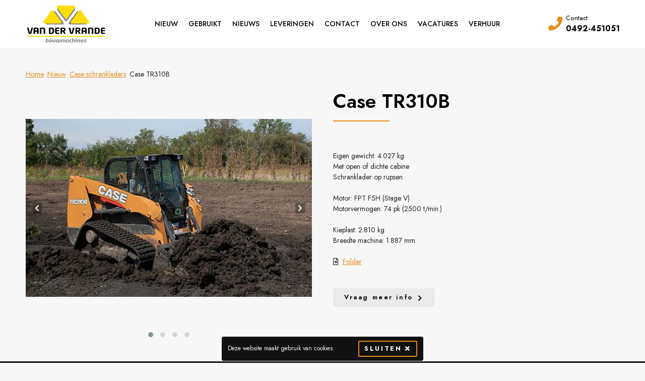

--- FILE ---
content_type: text/html; charset=utf-8
request_url: https://www.vrande.nl/case-tr310b
body_size: 4461
content:









<!DOCTYPE html>
<html lang="nl">
<head>
    <meta charset="utf-8">
    <meta name="viewport" content="width=device-width, initial-scale=1">
    <title>
        Case TR310B
                    | Van der Vrande            </title>

    <link rel="shortcut icon" href="/images/favicon.ico">
    <link rel="apple-touch-icon" sizes="180x180" href="/images/apple-touch-icon.png">
    <link rel="icon" type="image/png" sizes="32x32" href="/images/favicon-32x32.png">
    <link rel="icon" type="image/png" sizes="16x16" href="/images/favicon-16x16.png">
    <link rel="manifest" href="/images/site.webmanifest">

    
    <link rel="stylesheet" href="https://use.fontawesome.com/releases/v5.8.2/css/all.css" integrity="sha384-oS3vJWv+0UjzBfQzYUhtDYW+Pj2yciDJxpsK1OYPAYjqT085Qq/1cq5FLXAZQ7Ay" crossorigin="anonymous">

        <link href="/css/style.css?" rel="stylesheet">
 
        <!-- Global site tag (gtag.js) - Google Analytics -->
    <!-- Google Tag Manager -->
    <script>
        (function (w, d, s, l, i) {
            w[l] = w[l] || [];
            w[l].push({
                'gtm.start': new Date().getTime(),
                event: 'gtm.js'
            });
            var f = d.getElementsByTagName(s)[0],
                j = d.createElement(s),
                dl = l != 'dataLayer' ? '&l=' + l : '';
            j.async = true;
            j.src =
                'https://www.googletagmanager.com/gtm.js?id=' + i + dl;
            f.parentNode.insertBefore(j, f);
        })(window, document, 'script', 'dataLayer', 'GTM-MMWXRQG');
    </script>
    <!-- End Google Tag Manager -->

    <!-- Meta Pixel Code -->
    <script>
        !function (f, b, e, v, n, t, s) {
            if (f.fbq) return;
            n = f.fbq = function () {
                n.callMethod ?
                    n.callMethod.apply(n, arguments) : n.queue.push(arguments)
            };
            if (!f._fbq) f._fbq = n;
            n.push = n;
            n.loaded = !0;
            n.version = '2.0';
            n.queue = [];
            t = b.createElement(e);
            t.async = !0;
            t.src = v;
            s = b.getElementsByTagName(e)[0];
            s.parentNode.insertBefore(t, s)
        }(window, document, 'script',
            'https://connect.facebook.net/en_US/fbevents.js');
        fbq('init', '422069024058788');
        fbq('track', 'PageView');
    </script>
    <noscript><img height="1" width="1" style="display:none"
                   src="https://www.facebook.com/tr?id=422069024058788&ev=PageView&noscript=1"
        /></noscript>
    <!-- End Meta Pixel Code -->
  <script src="https://hcaptcha.com/1/api.js?hl=nl" async defer></script>
</head>
<body class="body  product-show page">
    <!-- Google Tag Manager (noscript) -->
    <noscript>
        <iframe src="https://www.googletagmanager.com/ns.html?id=GTM-MMWXRQG" height="0" width="0"
                style="display:none;visibility:hidden"></iframe>
    </noscript>
    <!-- End Google Tag Manager (noscript) -->
<header class="header py-2">
    <div class="header-content container d-flex align-items-center">
        <a class="logo" href="/" title="Van der Vrande">
            <img src="/images/logo.png" alt="Van der Vrande"/>
        </a>

        <nav class="navbar px-2 px-xl-0 navbar-expand-xl justify-content-center">
    <button class="navbar-toggler collapsed" type="button" data-bs-toggle="collapse" data-bs-target="#navbarSupportedContent" aria-controls="navbarSupportedContent" aria-expanded="false" aria-label="Toggle navigation">
        <i class="fas fa-bars"></i>
    </button>
    <div class="collapse navbar-collapse p-4 p-xl-0" id="navbarSupportedContent">
        <div class="position-relative">
            <button class="navbar-toggler navbar-closer collapsed position-absolute" type="button" data-bs-toggle="collapse" data-bs-target="#navbarSupportedContent" aria-controls="navbarSupportedContent" aria-expanded="false" aria-label="Toggle navigation">
                <i class="fas fa-times"></i>
            </button>

            <ul class="navbar-nav">

                                                            <li class="nav-item ">
                            <a href="/nieuw" class="nav-link">
                                Nieuw                            </a>
                        </li>
                                                                                <li class="nav-item ">
                            <a href="/gebruikt" class="nav-link">
                                Gebruikt                            </a>
                        </li>
                                                                                <li class="nav-item ">
                            <a href="/nieuws" class="nav-link">
                                Nieuws                            </a>
                        </li>
                                                                                <li class="nav-item ">
                            <a href="/leveringen" class="nav-link">
                                Leveringen                            </a>
                        </li>
                                                                                <li class="nav-item ">
                            <a href="/contact" class="nav-link">
                                Contact                            </a>
                        </li>
                                                                                <li class="nav-item ">
                            <a href="/over-ons" class="nav-link">
                                Over ons                            </a>
                        </li>
                                                                                <li class="nav-item ">
                            <a href="/vacatures" class="nav-link">
                                Vacatures                            </a>
                        </li>
                                                                                <li class="nav-item ">
                            <a href="/verhuur" class="nav-link">
                                Verhuur                            </a>
                        </li>
                                    
            </ul>
        </div>
    </div>
</nav>

        <div class="header-block telephone-block">
            <div class="d-none d-lg-flex align-items-center">
                <div class="text-primary">
                    <i class="fas fa-phone fa-2x icon"></i>
                </div>
                <div class="ms-2">
                    <div class="text-sm">
                        Contact
                    </div>
                    <a href="tel:0492-451051" class="text-lg fw-bold">
                        0492-451051                    </a>
                </div>
            </div>
            <a href="tel:0492-451051" class="btn btn-circle d-lg-none">
                <i class="fas fa-phone icon"></i>
            </a>
        </div>
    </div>
</header>

    <div class="content">
        

        <div class="product-show-section">
    <div class="container py-5">
        <div class="mb-4">
            <div class="trail">
    <ul class="list list-flex">
                    <li>
                                    <a href="/">Home</a>
                            </li>
                    <li>
                                    <a href="/nieuw">Nieuw</a>
                            </li>
                    <li>
                                    <a href="/nieuw/case-grondverzetmachines/case-schrankladers">Case schrankladers</a>
                            </li>
                    <li>
                                    Case TR310B                            </li>
            </ul>
</div>
        </div>

        <div class="row g-5">
            <div class="col-12 col-lg-6">
                <div class="owl-carousel carousel-lg owl-theme featured-media">
                                            <img data-src="/render/image/264399d8e5eae71ac2de.jpg?size=medium" alt="Case TR310B - 1" class="owl-lazy">
                                            <img data-src="/render/image/bb764bae77ea2d6b6e76.jpg?size=medium" alt="Case TR310B - 2" class="owl-lazy">
                                            <img data-src="/render/image/ab87bcff545291cce3de.jpg?size=medium" alt="Case TR310B - 3" class="owl-lazy">
                                            <img data-src="/render/image/2546da2889bb765ddfed.jpg?size=medium" alt="Case TR310B - 4" class="owl-lazy">
                                    </div>
            </div>

            <div class="col-12 col-lg-6">
                <header>
                    <h1 class="heading half-underline half-underline-lg">
                        Case TR310B                    </h1>
                </header>

                
                <div class="description">
                    <p>Eigen gewicht: 4.027&nbsp;kg<br />
Met open of dichte cabine<br />
Schranklader op rupsen</p>

<p>Motor: FPT F5H&nbsp;(Stage V)<br />
Motorvermogen: 74&nbsp;pk (2500 t/min.)</p>

<p>Kieplast: 2.810&nbsp;kg<br />
Breedte machine: 1.887&nbsp;mm</p>
                </div>

                <div class="mt-4">
                    <ul class="list-unstyled">
                                                    <li>
                                <i class="far fa-file-alt me-1"></i>
                                <a href="/storage/files/Case rangefolder schrankladers 03-23-907eb13c8b65c841da78.pdf" target="_blank">
                                    Folder                                </a>
                            </li>
                                            </ul>
                </div>

                <div class="question-form mt-5">
                    <a href="#question-form-content" class="btn btn-lightest bg-grey-lighter btn-collapse collapsed" role="button" data-bs-toggle="collapse">
                        Vraag meer info                    </a>
                    <div id="question-form-content" class="collapse mt-4">
                        

<form action="/api/form/5" method="post" data-ajax="true" enctype="multipart/form-data">
    <div class="form-body">
                    <div class="row">
                <div class="col-md-12">
                                            <input type="text" name="name" placeholder="Naam" class="form-control" required data-msg=""/>
                                    </div>
            </div>
                    <div class="row">
                <div class="col-md-12">
                                            <input type="text" name="Plaats" placeholder="Plaats" class="form-control" required data-msg=""/>
                                    </div>
            </div>
                    <div class="row">
                <div class="col-md-12">
                                            <textarea name="Bericht" placeholder="Bericht" class="form-control" required data-msg="" rows="4"></textarea>
                                    </div>
            </div>
                    <div class="row">
                <div class="col-md-12">
                                            <input type="text" name="email" placeholder="Email" class="form-control" required data-msg=""/>
                                    </div>
            </div>
        
        <div class="form-error alert alert-danger mt-4">
            Sorry, something went wrong        </div>

                <div class="mt-4">
            <div class="h-captcha" data-sitekey="05b363a1-6f5f-45f4-b6c4-05b44cf66a53"></div>
        </div>
        
        <div class="mt-4">
            <button type="submit" name="Submit" class="btn btn-primary btn-lg w-100">
                Verzenden            </button>
        </div>

                    <input type="hidden" name="Product" value="Case TR310B"/>
            </div>

    <div class="form-success alert alert-success">
        Bedankt voor je bericht    </div>
</form>

                    </div>
                </div>
            </div>
        </div>
    </div>
</div>


    </div>

<footer class="footer">
    <div class="footer-main py-6">
        <div class="container">
            <div class="row g-5">
                <div class="col-12 col-md-6 col-lg-3 footer-col">
                    <div class="col-heading">
                                                    Contactgegevens                                            </div>

                    <div class="contact-section contact-section-address">
                        Bosscheweg 26<br>
                        5741 SX Beek en Donk<br>
                        Nederland<br>
                        <a href="https://g.page/vandervrandebouwmachines?share" target="_blank">Routebeschrijving</a>
                    </div>

                    <div class="contact-section contact-section-telephone">
                        <a href="tel:0492-451051">0492-451051</a>
                    </div>

                    <div class="contact-section contact-section-email">
                        <a href="mailto:info@vrande.nl">info@vrande.nl</a>
                    </div>
                </div>

                <div class="col-12 col-md-6 col-lg-3 footer-col">
                    <div class="col-heading">
                                                    Wij bieden                                            </div>

                    <div class="col-text">
                                                    <ul>
	<li>A-merken grondverzetmachines</li>
	<li>Meer dan 70&nbsp;jaar ervaring</li>
	<li>Accurate onderdeelvoorziening</li>
	<li>Machinekeuringen en advies</li>
	<li>Goede, snelle en betaalbare service</li>
</ul>
                                            </div>
                </div>

                <div class="col-12 col-md-6 footer-col footer-pages-col">
                    <div class="col-heading">
                                                    Veel gezocht                                            </div>

                    <div class="col-text">
                        <ul class="list-pages list-unstyled">
                                                            <li>
                                    <a href="/case-shovels-1">Case shovels</a>
                                </li>
                                                            <li>
                                    <a href="/elektrische-minigravers-1">Elektrische minigravers</a>
                                </li>
                                                            <li>
                                    <a href="/case-graafmachines">Case graafmachines</a>
                                </li>
                                                            <li>
                                    <a href="/shovels-kopen">Shovels kopen</a>
                                </li>
                                                            <li>
                                    <a href="/elektrische-grondverzetmachines">Elektrische grondverzetmachines</a>
                                </li>
                                                            <li>
                                    <a href="/case-minigravers">Case minigravers</a>
                                </li>
                                                            <li>
                                    <a href="/eurocomach-minigravers-1">Eurocomach minigravers</a>
                                </li>
                                                            <li>
                                    <a href="/limach-minigravers">Limach minigravers</a>
                                </li>
                                                            <li>
                                    <a href="/graafmachines-kopen">Graafmachines kopen</a>
                                </li>
                                                            <li>
                                    <a href="/minigravers-kopen">Minigravers kopen</a>
                                </li>
                                                            <li>
                                    <a href="/materieel-leasen">Materieel leasen</a>
                                </li>
                                                            <li>
                                    <a href="/case-schrankladers-1">Case schrankladers</a>
                                </li>
                                                            <li>
                                    <a href="/case-mobiele-graafmachines-1">Case mobiele graafmachines</a>
                                </li>
                                                            <li>
                                    <a href="/giant-trilplaten-1">Giant trilplaten</a>
                                </li>
                                                    </ul>
                    </div>
                </div>
            </div>
        </div>
    </div>

    <div class="footer-bottom py-4">
        <div class="container">
            <div class="row g-4 align-items-center">
                <div class="col-auto">
                    &copy; 2026 Van der Vrande                </div>
                <div class="col-auto">
                    <ul class="list-flex mb-0">
                                                    <li>
                                <a href="/privacy">Privacy</a>
                            </li>
                                            </ul>
                </div>
                <div class="col-auto ms-auto col-social">
                    <ul class="list-flex mb-0">
                                                    <li>
                                <a href="https://www.facebook.com/vrandebouwmachines" target="_blank" class="btn btn-sm btn-primary">
                                    <i class="fab fa-facebook-f"></i>
                                </a>
                            </li>
                                                                            <li>
                                <a href="https://www.instagram.com/vrandebouwmachines" target="_blank" class="btn btn-sm btn-primary">
                                    <i class="fab fa-instagram"></i>
                                </a>
                            </li>
                                                                            <li>
                                <a href="https://twitter.com/VandervrandeBV" target="_blank" class="btn btn-sm btn-primary">
                                    <i class="fab fa-twitter"></i>
                                </a>
                            </li>
                                                                            <li>
                                <a href="https://www.youtube.com/channel/UC1iCkNWYF5wTYeDOk_66hoA" target="_blank" class="btn btn-sm btn-primary">
                                    <i class="fab fa-youtube"></i>
                                </a>
                            </li>
                                                                    </ul>
                </div>
            </div>
        </div>
    </div>
</footer>

<div id="cookie-message" class='cookie-message'>
    <form method="post" id="CookieForm" target="CookieFrame" action="/api/cookie/accept"></form>
    <iframe id="CookieFrame" name="CookieFrame" height="0" frameborder="0" scrolling="no" src="about:blank"></iframe>
    <div class="cookie-message-content">
        <p>Deze website maakt gebruik van cookies.</p>
        <a href="javascript:void(0)" id="accept-cookies" class="accept-cookies btn btn-sm btn-outline-primary text-white float-end" title="Sluiten">
            Sluiten            <i class="fa fa-times"></i>
        </a>
        <div class="clearfix"></div>
    </div>
</div>


    <script src="https://code.jquery.com/jquery-3.3.1.min.js"></script>
    <script src="https://cdn.jsdelivr.net/npm/@popperjs/core@2.9.2/dist/umd/popper.min.js"
            integrity="sha384-IQsoLXl5PILFhosVNubq5LC7Qb9DXgDA9i+tQ8Zj3iwWAwPtgFTxbJ8NT4GN1R8p"
            crossorigin="anonymous"></script>
    <script src="https://cdn.jsdelivr.net/npm/bootstrap@5.0.1/dist/js/bootstrap.min.js"
            integrity="sha384-Atwg2Pkwv9vp0ygtn1JAojH0nYbwNJLPhwyoVbhoPwBhjQPR5VtM2+xf0Uwh9KtT"
            crossorigin="anonymous"></script>


    <script type="text/javascript" src="/js/plugins/validation-1-17/jquery.validate.min.js"></script>

    <link rel="stylesheet" href="https://cdnjs.cloudflare.com/ajax/libs/OwlCarousel2/2.3.4/assets/owl.carousel.min.css">
    <link rel="stylesheet"
          href="https://cdnjs.cloudflare.com/ajax/libs/OwlCarousel2/2.3.4/assets/owl.theme.default.min.css">
    <script src="https://cdnjs.cloudflare.com/ajax/libs/OwlCarousel2/2.3.4/owl.carousel.min.js"></script>
    <script src="https://cdnjs.cloudflare.com/ajax/libs/waypoints/4.0.1/jquery.waypoints.min.js"></script>

    <script src="/js/bootstrap.js?1615535523"></script>
    <script src="/js/main.js?1698145342"></script>

    <link rel="stylesheet" href="https://cdnjs.cloudflare.com/ajax/libs/animate.css/3.7.0/animate.min.css">
  <script src='/js/form.js'></script>
</body>
</html>


--- FILE ---
content_type: application/javascript
request_url: https://www.vrande.nl/js/main.js?1698145342
body_size: 1208
content:
function findEl(ref)
{
	let match = $('[ref='+ref+']');

	if (match.length > 0) {
		return match;
	}

	return $('[x-ref='+ref+']');
}

(function($) {
    'use strict';

    $('form[data-ajax="true"]').submit(function (e) {
    	e.preventDefault();

    	const $form = $(this);

    	$.ajax({
			url: $form.attr('action'),
			type: $form.attr('method'),
			dataType: 'json',
			data: new FormData($form[0]),
			processData: false,
			contentType: false,
			cache: false,
			success: function (response) {
				if (response.success === true) {
					$form.find('.form-body').hide();
					$form.find('.form-success').show();
				}
				else {
					$form.find('.form-error').show();
				}
			},
			error: function(jqxhr, status, exception) {
				$form.find('.form-error').show();
			}
    	})
	});

    $('select[data-toggle]').change(function (e) {
    	const $toggleContainer = $(this).data('toggle');
    	const value = $(this).value();

    	$toggleContainer.children().hide();
    	$toggleContainer.find('[data-id="' + value + '"]').show();
	});

    $('[data-display]').click(function (e) {
    	const $this = $(this);
    	const $target = $($this.data('display'));
    	const $nav = $($this.data('nav'));
    	const url = $this.data('image');

    	$nav.find('[data-display]').each(function (i, item) {
    		$(item).removeClass('active');
		})

		$this.addClass('active');
    	$target.attr('src', url);
	});

	// Carousel - Featured media
	$('.featured-media').owlCarousel({
		items: 1,
		lazyLoad: true,
		loop: true,
		margin: 10,
		nav: true,
		navText: ['<i class="fas fa-chevron-left"></i>', '<i class="fas fa-chevron-right"></i>'],
	});
		
	
	//PRODUCT-FILTER
	$( ".productfilter input" ).change(function() {
		$( ".btn-apply-filter" ).prop('disabled',false)
	});	  
	
	
	//ACCEPT COOKIES
	$("#accept-cookies").click(function () {
		$("#cookie-message").hide();
		$("#CookieForm").submit();
	});
	
	
	//TOGGLE
	$( ".toggle" ).each(function(index, element) { toggleRadio($(this)); });
	$( ".toggle" ).click(function (event) { toggleRadio($(this)); });
	function toggleRadio(checkbox) {
	  var target = checkbox.data('target');
	  var reverse = checkbox.data('reverse-target');
	  if(checkbox.prop('checked')==true)  {
		$("."+target).show();
		$("."+reverse).hide();
	  } else {
		$("."+target).hide();
		$("."+reverse).show();
	  }
	}
	
	
	//ANIMATE EFFECTS
	$(".tofade").waypoint(function (g) {
		if (g == "down") {
			$(this.element).addClass("animated fadeInUp");
		} 
	},{offset: '95%'});
	
	$(".tozoom").waypoint(function (g) {
		if (g == "down") {
			$(this.element).addClass("animated zoomIn");
			$(this.element).css("opacity", 1);
		}
	},{ offset: '95%' }); //'bottom-in-view'
	
	
	
	//PRIJSBEREKENING/UPDATE
	$('.productaantal').change(function (e) {
		prijsupdate();
	});
	$('.productaantal').keyup(function (e) {
		prijsupdate();
	});
	$('.productoptie').change(function (e) {
		prijsupdate();
	});


}(jQuery))


function prijsupdate() {	

    $.ajax({
        url: document.location.href,
        type: "POST",
        dataType: "json",
        data: {
            ajaxPrijsRequest: "1",
			productID: $('#productID').val(),
			optieID: $('.productoptie').val(),
			aantal: $('.productaantal').val()
        },
        success: function (h) {
			$('#vanprijslabel').html(h.vanprijs); //"&euro; " +
			$('#prijslabel').html(h.prijs);
			//console.log('//'+$('#productID').val()+"|"+$('.productoptie').val()+"|"+$('.productaantal').val()+": "+h.prijs);			
			//console.log(h.debug);
        },
		error: function(jqxhr, status, exception) {
             console.log('Prijs Error.');
        }
    });
	//console.log('--');
}


 


--- FILE ---
content_type: application/javascript
request_url: https://www.vrande.nl/js/bootstrap.js?1615535523
body_size: 91
content:
function objectToFormData(obj, form, namespace) {
    const fd = form || new FormData();
    let formKey;

    for (let property in obj) {
        if (obj.hasOwnProperty(property)) {
            if (namespace)
                formKey = namespace + '[' + property + ']';
            else
                formKey = property;

            // if the property is an object, but not a File use recursion
            if (obj[property] !== null && typeof obj[property] === 'object' && !(obj[property] instanceof File))
                objectToFormData(obj[property], fd, formKey);
            else {
                fd.append(formKey, obj[property]);
            }
        }
    }

    return fd;
}


--- FILE ---
content_type: application/javascript
request_url: https://www.vrande.nl/js/form.js
body_size: 94
content:
function recaptchaCallback() {
    $('#hiddenRecaptcha').valid();
};

$('document').ready(function () {
    $(".paginaform").submit(function (e) {
        e.preventDefault();

        const $form = $(this);
        const url = $(this).attr('action');
        const formData = new FormData(this)

        $.ajax({
            url: url,
            data: formData,
            type: 'post',
            cache: false,
            contentType: false,
            processData: false,
            success: function (data) {
                $form.html(data);
            },
            error: function (data) {
                alert('An error occurred.');
            }
        });
    });
});
